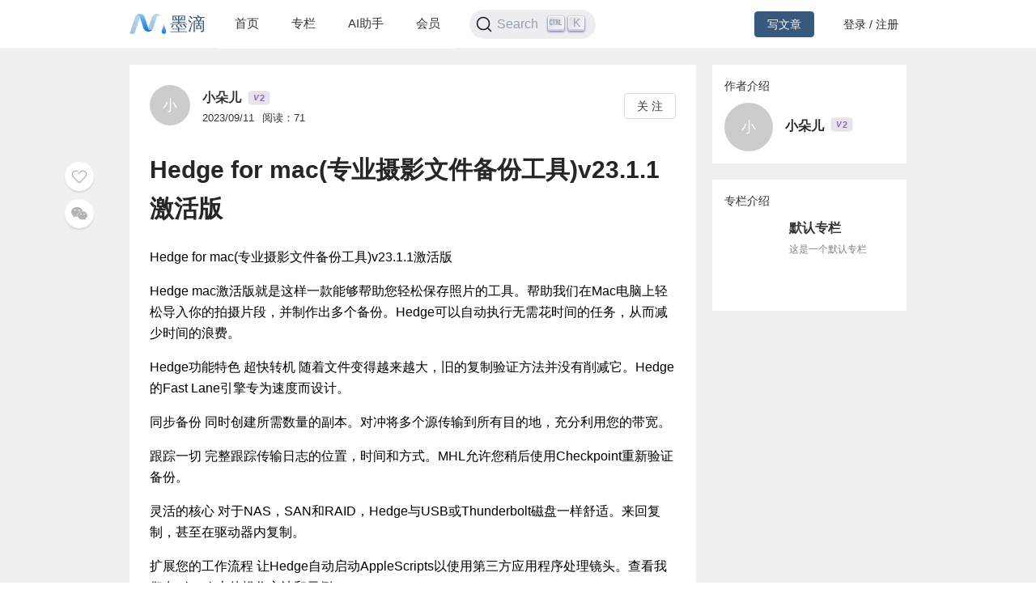

--- FILE ---
content_type: text/html; charset=utf-8
request_url: https://mdnice.com/writing/89af71344daa4b83a12c5f3618d96a83
body_size: 3392
content:
<!DOCTYPE html><html><head><meta name="viewport" content="user-scalable=no,initial-scale=1,maximum-scale=1,minimum-scale=1,width=device-width,height=device-height"/><meta charSet="utf-8"/><meta http-equiv="X-UA-Compatible" content="IE=edge"/><link rel="icon" type="image/png" sizes="32x32" href="/favicon-32x32.png"/><link rel="icon" type="image/png" sizes="16x16" href="/favicon-16x16.png"/><title>墨滴社区</title><meta name="next-head-count" content="6"/><link rel="preload" href="/_next/static/css/99fd28c8.cbcf72ac.chunk.css" as="style"/><link rel="stylesheet" href="/_next/static/css/99fd28c8.cbcf72ac.chunk.css" data-n-g=""/><link rel="preload" href="/_next/static/css/styles.240886f5.chunk.css" as="style"/><link rel="stylesheet" href="/_next/static/css/styles.240886f5.chunk.css" data-n-g=""/><noscript data-n-css=""></noscript><link rel="preload" href="/_next/static/chunks/main-b82ae55c5b30400b5a69.js" as="script"/><link rel="preload" href="/_next/static/chunks/webpack-147ea3ada7109f6dc0bb.js" as="script"/><link rel="preload" href="/_next/static/chunks/framework.0c239260661ae1d12aa2.js" as="script"/><link rel="preload" href="/_next/static/chunks/99fd28c8.869b0eae3f0cff4d601b.js" as="script"/><link rel="preload" href="/_next/static/chunks/dac041ceed1ee26c1e16e104d2190d8271954285.cd3aa3673ce3a49984f4.js" as="script"/><link rel="preload" href="/_next/static/chunks/3a45ee718ef6ab18e4aa41a03d884c521e950c1a.20a0b4d90dbea97d9a42.js" as="script"/><link rel="preload" href="/_next/static/chunks/8d1bb844a74473ea14a7805fadcfb6e83056318c.98f84121cb582997d174.js" as="script"/><link rel="preload" href="/_next/static/chunks/35a9b86bf41ca55ed2bf693c4c3a53cae04657bf.b8d5ed0a5ca43af6dab5.js" as="script"/><link rel="preload" href="/_next/static/chunks/11c0df1a29bf33170b7983f4b17da2d6ebf5539f.0b2951295073cc9c7a9a.js" as="script"/><link rel="preload" href="/_next/static/chunks/c42987db7f01b8b025e2087b0353fe89e1a15fda.5c10d2ef2c1cd0f6e84d.js" as="script"/><link rel="preload" href="/_next/static/chunks/36668fb381692947118f0dea4552c43eecc985fe.9f92e9ed3bcc1cec2ce7.js" as="script"/><link rel="preload" href="/_next/static/chunks/d511d4d17304b938dec199dc3228edce191ed9da.217318f7577760e0f079.js" as="script"/><link rel="preload" href="/_next/static/chunks/0af79db2e64fe1cedba797d64ecc820b92eea113.689762280968d66a9a75.js" as="script"/><link rel="preload" href="/_next/static/chunks/770094b79bfecbe37a9c20ed6f3a97b62603965f.3b1285238eed570fa1bc.js" as="script"/><link rel="preload" href="/_next/static/chunks/b589fcb92c620b81a5585d8092dd58259bee2dc0.19c69bf3f382c0e572de.js" as="script"/><link rel="preload" href="/_next/static/chunks/3d27b0a58b6221ed73e89f6fd5bfe444aca439ff.af3b3ae017e7505aa53b.js" as="script"/><link rel="preload" href="/_next/static/chunks/346019a0dd6641a8c703d9101aeb4c33c0f746ae.34d4d1fdf107b5278e39.js" as="script"/><link rel="preload" href="/_next/static/chunks/styles.7f4a2a65eea97665d51a.js" as="script"/><link rel="preload" href="/_next/static/chunks/pages/_app-fa92648b3579ebab947a.js" as="script"/><link rel="preload" href="/_next/static/chunks/5464e60645fa37f73bec969fa8c00fdc859f8758.92a22c67709061d550c2.js" as="script"/><link rel="preload" href="/_next/static/chunks/4aa92f2a156bc93edc1811c37f5daeb87678f43a.bffeb261932a347c4ffb.js" as="script"/><link rel="preload" href="/_next/static/chunks/pages/writing/%5Bid%5D-15cd20bd9fa1bda23fdf.js" as="script"/><style data-styled="" data-styled-version="5.2.1">#nprogress .bar{background:#37597d;}/*!sc*/
#nprogress .peg{box-shadow:0 0 10px #37597d,0 0 5px #37597d;}/*!sc*/
#nprogress .spinner-icon{border-top-color:#37597d;border-left-color:#37597d;}/*!sc*/
data-styled.g4[id="sc-global-jgxDIz1"]{content:"sc-global-jgxDIz1,"}/*!sc*/
</style></head><body><div id="__next"></div><script id="__NEXT_DATA__" type="application/json">{"props":{"pageProps":{"query":{"id":"89af71344daa4b83a12c5f3618d96a83"},"ieBrowser":false,"needRefresh":false,"writingDetail":{"id":29165,"outId":"89af71344daa4b83a12c5f3618d96a83","articleOutId":"89af71344daa4b83a12c5f3618d96a83","html":"\u003cp data-tool=\"mdnice编辑器\" style=\"font-size: 16px; padding-top: 8px; padding-bottom: 8px; margin: 0; line-height: 26px; color: black;\"\u003eHedge for mac(专业摄影文件备份工具)v23.1.1激活版\u003c/p\u003e \n\u003cp data-tool=\"mdnice编辑器\" style=\"font-size: 16px; padding-top: 8px; padding-bottom: 8px; margin: 0; line-height: 26px; color: black;\"\u003eHedge mac激活版就是这样一款能够帮助您轻松保存照片的工具。帮助我们在Mac电脑上轻松导入你的拍摄片段，并制作出多个备份。Hedge可以自动执行无需花时间的任务，从而减少时间的浪费。\u003c/p\u003e \n\u003cp data-tool=\"mdnice编辑器\" style=\"font-size: 16px; padding-top: 8px; padding-bottom: 8px; margin: 0; line-height: 26px; color: black;\"\u003eHedge功能特色 超快转机 随着文件变得越来越大，旧的复制验证方法并没有削减它。Hedge的Fast Lane引擎专为速度而设计。\u003c/p\u003e \n\u003cp data-tool=\"mdnice编辑器\" style=\"font-size: 16px; padding-top: 8px; padding-bottom: 8px; margin: 0; line-height: 26px; color: black;\"\u003e同步备份 同时创建所需数量的副本。对冲将多个源传输到所有目的地，充分利用您的带宽。\u003c/p\u003e \n\u003cp data-tool=\"mdnice编辑器\" style=\"font-size: 16px; padding-top: 8px; padding-bottom: 8px; margin: 0; line-height: 26px; color: black;\"\u003e跟踪一切 完整跟踪传输日志的位置，时间和方式。MHL允许您稍后使用Checkpoint重新验证备份。\u003c/p\u003e \n\u003cp data-tool=\"mdnice编辑器\" style=\"font-size: 16px; padding-top: 8px; padding-bottom: 8px; margin: 0; line-height: 26px; color: black;\"\u003e灵活的核心 对于NAS，SAN和RAID，Hedge与USB或Thunderbolt磁盘一样舒适。来回复制，甚至在驱动器内复制。\u003c/p\u003e \n\u003cp data-tool=\"mdnice编辑器\" style=\"font-size: 16px; padding-top: 8px; padding-bottom: 8px; margin: 0; line-height: 26px; color: black;\"\u003e扩展您的工作流程 让Hedge自动启动AppleScripts以使用第三方应用程序处理镜头。查看我们在GitHub上的操作方法和示例。\u003c/p\u003e \n\u003cp data-tool=\"mdnice编辑器\" style=\"font-size: 16px; padding-top: 8px; padding-bottom: 8px; margin: 0; line-height: 26px; color: black;\"\u003e\u003ca href=\"https://mac.macsc.com/mac/1661.html?id=Mjk0ODE5\" style=\"text-decoration: none; color: #1e6bb8; word-wrap: break-word; font-weight: bold; border-bottom: 1px solid #1e6bb8;\"\u003eHedge for mac(专业摄影文件备份工具) \u003c/a\u003e\u003c/p\u003e \n\u003cfigure data-tool=\"mdnice编辑器\" style=\"margin: 0; margin-top: 10px; margin-bottom: 10px; display: flex; flex-direction: column; justify-content: center; align-items: center;\"\u003e\n \u003cimg src=\"https://files.mdnice.com/user/48187/eaf0705c-bd74-490b-b5a3-0f994cff2b71.png\" alt style=\"display: block; margin: 0 auto; max-width: 100%;\"\u003e\n\u003c/figure\u003e","title":"Hedge for mac(专业摄影文件备份工具)v23.1.1激活版","categoryId":1,"categoryName":"后端","tagId":100,"tagName":"后端","userId":48187,"userOutId":"803590509011","username":"小朵儿","avatar":"","description":"Hedgeformac(专业摄影文件备份工具)v23.1.1激活版Hedgemac激活版就是这样一款能够帮助您轻松保存照片的工具。帮助我们在Mac电脑上轻松导入你的拍摄片段，并制作出多个备份。Hedg","level":2,"publishTime":"2023/09/11","readingNum":71,"likeNum":0,"introduction":null,"followWords":null,"followPic":null,"isFollowing":false,"isLike":false,"isSelf":false,"type":1,"isVisible":true,"invisibleReason":null,"writingColumn":{"columnOutId":"fd0786071dda401a9d1f59025fb2c475","name":"默认专栏","briefIntro":"这是一个默认专栏","cover":"https://files.mdnice.com/common/community/default-column-cover.jpg","writingNum":204,"createTime":"2024-08-06 19:04"},"isColumnChargeVisible":true}},"__N_SSP":true},"page":"/writing/[id]","query":{"id":"89af71344daa4b83a12c5f3618d96a83"},"buildId":"1JLgfcwwuYJpuft8p2Xdj","isFallback":false,"gssp":true,"appGip":true}</script><script nomodule="" src="/_next/static/chunks/polyfills-d8fa1af55e2fee092f26.js"></script><script src="/_next/static/chunks/main-b82ae55c5b30400b5a69.js" async=""></script><script src="/_next/static/chunks/webpack-147ea3ada7109f6dc0bb.js" async=""></script><script src="/_next/static/chunks/framework.0c239260661ae1d12aa2.js" async=""></script><script src="/_next/static/chunks/99fd28c8.869b0eae3f0cff4d601b.js" async=""></script><script src="/_next/static/chunks/dac041ceed1ee26c1e16e104d2190d8271954285.cd3aa3673ce3a49984f4.js" async=""></script><script src="/_next/static/chunks/3a45ee718ef6ab18e4aa41a03d884c521e950c1a.20a0b4d90dbea97d9a42.js" async=""></script><script src="/_next/static/chunks/8d1bb844a74473ea14a7805fadcfb6e83056318c.98f84121cb582997d174.js" async=""></script><script src="/_next/static/chunks/35a9b86bf41ca55ed2bf693c4c3a53cae04657bf.b8d5ed0a5ca43af6dab5.js" async=""></script><script src="/_next/static/chunks/11c0df1a29bf33170b7983f4b17da2d6ebf5539f.0b2951295073cc9c7a9a.js" async=""></script><script src="/_next/static/chunks/c42987db7f01b8b025e2087b0353fe89e1a15fda.5c10d2ef2c1cd0f6e84d.js" async=""></script><script src="/_next/static/chunks/36668fb381692947118f0dea4552c43eecc985fe.9f92e9ed3bcc1cec2ce7.js" async=""></script><script src="/_next/static/chunks/d511d4d17304b938dec199dc3228edce191ed9da.217318f7577760e0f079.js" async=""></script><script src="/_next/static/chunks/0af79db2e64fe1cedba797d64ecc820b92eea113.689762280968d66a9a75.js" async=""></script><script src="/_next/static/chunks/770094b79bfecbe37a9c20ed6f3a97b62603965f.3b1285238eed570fa1bc.js" async=""></script><script src="/_next/static/chunks/b589fcb92c620b81a5585d8092dd58259bee2dc0.19c69bf3f382c0e572de.js" async=""></script><script src="/_next/static/chunks/3d27b0a58b6221ed73e89f6fd5bfe444aca439ff.af3b3ae017e7505aa53b.js" async=""></script><script src="/_next/static/chunks/346019a0dd6641a8c703d9101aeb4c33c0f746ae.34d4d1fdf107b5278e39.js" async=""></script><script src="/_next/static/chunks/styles.7f4a2a65eea97665d51a.js" async=""></script><script src="/_next/static/chunks/pages/_app-fa92648b3579ebab947a.js" async=""></script><script src="/_next/static/chunks/5464e60645fa37f73bec969fa8c00fdc859f8758.92a22c67709061d550c2.js" async=""></script><script src="/_next/static/chunks/4aa92f2a156bc93edc1811c37f5daeb87678f43a.bffeb261932a347c4ffb.js" async=""></script><script src="/_next/static/chunks/pages/writing/%5Bid%5D-15cd20bd9fa1bda23fdf.js" async=""></script><script src="/_next/static/1JLgfcwwuYJpuft8p2Xdj/_buildManifest.js" async=""></script><script src="/_next/static/1JLgfcwwuYJpuft8p2Xdj/_ssgManifest.js" async=""></script></body></html>